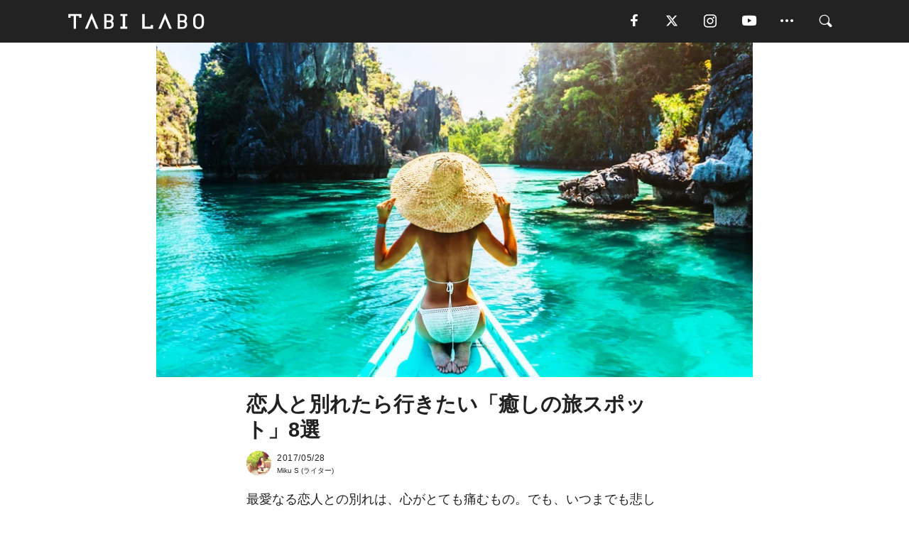

--- FILE ---
content_type: text/html; charset=utf-8
request_url: https://tabi-labo.com/281807/recover-trip-from-heartbreak
body_size: 15492
content:
<!DOCTYPE html><html><head><meta charset="utf-8" /><meta content="IE=edge" http-equiv="X-UA-Compatible" /><meta content="width=device-width, initial-scale=1" name="viewport" /><meta content="最愛なる恋人との別れは、心がとても痛むもの。でも、いつまでも悲しみにふけるよりも、思い切って旅に出てしまえば、意外と早く立ち直れるかもしれません。女性ライターのAlexa Mellardoさんが「Elite Daily」で紹介している「息をのむ8つの旅先」に足を運ぶことで、心が洗われること間違いなし。Travel + Leisureの「世界一の島」で見事1位に輝いたパラワン島は、誰もが息をのむほど" name="description" /><meta content="旅,旅行,失恋,別れ,恋人,パートナー,恋愛,カップル,世界,絶景,TABILABO,旅ラボ" name="keywords" /><meta content="Miku S" name="author" /><meta content="index,follow" name="robots" /><meta content="summary_large_image" name="twitter:card" /><meta content="@tabilabo_news" name="twitter:site" /><meta content="@tabilabo_news" name="twitter:creator" /><meta content="m7k499k84wp5ixxwhjnfe56tcrycg4" name="facebook-domain-verification" /><meta content="恋人と別れたら行きたい「癒しの旅スポット」8選" property="og:title" /><meta content="article" property="og:type" /><meta content="https://d2ygv0wrq5q6bx.cloudfront.net/uploads/image/files/93336/a71b5efb0c7fa3c0ed7825c4f9ea351f7ecb5953.jpg" property="og:image" /><meta content="https://tabi-labo.com/281807/recover-trip-from-heartbreak" property="og:url" /><meta content="TABI LABO" property="og:site_name" /><meta content="最愛なる恋人との別れは、心がとても痛むもの。でも、いつまでも悲しみにふけるよりも、思い切って旅に出てしまえば、意外と早く立ち直れるかもしれません。女性ライターのAlexa Mellardoさんが「Elite Daily」で紹介している「息をのむ8つの旅先」に足を運ぶことで、心が洗われること間違いなし。Travel + Leisureの「世界一の島」で見事1位に輝いたパラワン島は、誰もが息をのむほど" property="og:description" /><meta content="100001088962261" property="fb:admins" /><meta content="1655421248016810" property="fb:app_id" /><link href="https://img.tabi-labo.com/wp-content/uploads/2014/07/favicon.ico" rel="shortcut icon" /><link href="https://img.tabi-labo.com/wp-content/uploads/2014/07/home.gif" rel="apple-touch-icon" /><script async="" src="https://cdn.ampproject.org/v0.js"></script><script async="" custom-element="amp-instagram" src="https://cdn.ampproject.org/v0/amp-instagram-0.1.js"></script><script async="" src="https://www.googletagservices.com/tag/js/gpt.js"></script><script>var googletag = googletag || {};
googletag.cmd = googletag.cmd || [];</script><script>var tags_for_gam = "旅,旅行,失恋,別れ,恋人,パートナー,恋愛,カップル,世界,絶景".split(',')
var pr_article_id = "".split(',')
googletag.cmd.push(function() {
  googletag.defineSlot('/73238597/tlweb-native-recommend-frame-1', ['fluid'], 'FrameAd1').addService(googletag.pubads());
  googletag.defineSlot('/73238597/tlweb-native-recommend-article-1', ['fluid'], 'ArticleAd1').addService(googletag.pubads());
  googletag.defineSlot('/73238597/tlweb-native-recommend-frame-2', ['fluid'], 'FrameAd2').addService(googletag.pubads());
  googletag.defineSlot('/73238597/tlweb-native-recommend-article-2', ['fluid'], 'ArticleAd2').addService(googletag.pubads());
  googletag.defineSlot('/73238597/tlweb-native-recommend-frame-3', ['fluid'], 'FrameAd3').addService(googletag.pubads());
  googletag.defineSlot('/73238597/tlweb-native-recommend-article-3', ['fluid'], 'ArticleAd3').addService(googletag.pubads());
  googletag.defineSlot('/73238597/tlweb-native-recommend-article-4', ['fluid'], 'ArticleAd4').addService(googletag.pubads());
  googletag.defineSlot('/73238597/tlweb-native-recommend-article-5', ['fluid'], 'ArticleAd5').addService(googletag.pubads());
  googletag.defineSlot('/73238597/tlweb-native-recommend-article-6', ['fluid'], 'ArticleAd6').addService(googletag.pubads());
  googletag.pubads().setTargeting('article_id', '281807');
  googletag.pubads().setTargeting('category', 'LOVE');
  googletag.pubads().setTargeting('tag', tags_for_gam);
  googletag.pubads().setTargeting('pr_article_id', pr_article_id);
});</script><script>googletag.cmd.push(function() {
  googletag.pubads().setTargeting('gender', 'unknown');
  googletag.pubads().setTargeting('age', '');
});</script><script>var screen_size = window.innerWidth < 375 ? 'mobile-small' : window.innerWidth < 768 ? 'mobile' : window.innerWidth < 992 ? 'tablet' : 'pc'
googletag.cmd.push(function() {
  googletag.pubads().setTargeting('env', 'production');
  googletag.pubads().setTargeting('screen_size', screen_size);
  googletag.pubads().setTargeting('page', 'article');
  googletag.pubads().enableSingleRequest();
  googletag.enableServices();
});</script><link rel="stylesheet" href="//d1327e6qskmzf0.cloudfront.net/assets/application-22438996ad2db6e60d5bdc91ceeb703155c3e0521e64e30ba543361bea4c31fb.css" media="all" /><script async="true" src="https://ga.jspm.io/npm:es-module-shims@1.8.3/dist/es-module-shims.js"></script><script type="importmap" data-turbo-track="reload">{
  "imports": {
    "javascript/swiper": "//d1327e6qskmzf0.cloudfront.net/assets/javascript/swiper-cdef983c41f9b6bee83118439a8089f99a23472f27e2292a3ca13c3a09e2b26f.js",
    "app": "//d1327e6qskmzf0.cloudfront.net/assets/app-84d0543da040db226ccdebda36a6bbcc41ba4177bbf7c7fe445d9b312efdb67b.js",
    "article": "//d1327e6qskmzf0.cloudfront.net/assets/article-22c1fe190022e9bb7b322d5c65b06c7cd12a0d8fa371b1abe612e7239f1d767f.js",
    "article_list": "//d1327e6qskmzf0.cloudfront.net/assets/article_list-b9f4e016c0d8df140907b2caea11680f3baa8016fb6081e8e3a2ba2c05954a1f.js",
    "popup": "//d1327e6qskmzf0.cloudfront.net/assets/popup-6cc1fad5e92aa34dcb807f4e393701ffc2a520667ca43095d9863c06f813ad8f.js",
    "swiper_wrapper": "//d1327e6qskmzf0.cloudfront.net/assets/swiper_wrapper-7dc95419c46ef2bf953902df34135fbbbe17fa8562c79c31b7f8f5b33860e974.js"
  }
}</script><title>恋人と別れたら行きたい「癒しの旅スポット」8選 | TABI LABO</title><script>var isBot = true;</script><script>var TopRecommendAreaIsAutoload = false
var BottomRecommendAreaIsAutoload = true
var RecommendAutoloadCondition = {
  buzz: {
    autoload: false,
    lessArticle: false,
  },
  bq: {
    autoload: false,
    lessArticle: false,
  },
  cs: {
    autoload: false,
    lessArticle: false,
  },
  v2: {
    autoload: true,
    lessArticle: false,
  }
}</script><script>_tl_uuid = null;
var cookies = document.cookie.split(';');
for(var i in cookies) {
  if(cookies[i].length > 56 && cookies[i].trim().substring(0, 8) === 'tl_uuid=') {
    var value = cookies[i].split('=')[1];
    _tl_uuid = value.substring(17, 49);
    break;
  }
}
_tl_ga4_params = {'tl_uuid': _tl_uuid};</script><script async="" src="https://www.googletagmanager.com/gtag/js?id=G-7GD8XVFL19"></script><script>window.dataLayer = window.dataLayer || [];
function gtag(){dataLayer.push(arguments);}
gtag('js', new Date());</script><script>(function(w,d,s,l,i){w[l]=w[l]||[];w[l].push({'gtm.start':
new Date().getTime(),event:'gtm.js'});var f=d.getElementsByTagName(s)[0],
j=d.createElement(s),dl=l!='dataLayer'?'&l='+l:'';j.async=true;j.src=
'//www.googletagmanager.com/gtm.js?id='+i+dl;f.parentNode.insertBefore(j,f);
})(window,document,'script','dataLayer','GTM-MKJ6XW');</script><script type="application/ld+json">{
  "@context": "https://schema.org",
  "@type": "Article",
  "mainEntityOfPage": {
    "@type": "WebPage",
    "@id": "https://tabi-labo.com/281807/recover-trip-from-heartbreak"
  },
  "headline": "恋人と別れたら行きたい「癒しの旅スポット」8選 | TABI LABO",
  "keywords": ["旅", "旅行", "失恋", "別れ", "恋人", "パートナー", "恋愛", "カップル", "世界", "絶景", "TABILABO", "旅ラボ"],
  "description": "最愛なる恋人との別れは、心がとても痛むもの。でも、いつまでも悲しみにふけるよりも、思い切って旅に出てしまえば、意外と早く立ち直れるかもしれません。女性ライターのAlexa Mellardoさんが「Elite Daily」で紹介している「息をのむ8つの旅先」に足を運ぶことで、心が洗われること間違いなし。Travel + Leisureの「世界一の島」で見事1位に輝いたパラワン島は、誰もが息をのむほど",
  "image": {
    "@type": "ImageObject",
    "url": "https://d2ygv0wrq5q6bx.cloudfront.net/uploads/image/files/93336/a71b5efb0c7fa3c0ed7825c4f9ea351f7ecb5953.jpg"
  },
  "dateCreated": "2017-05-26T10:47:30+09:00",
  "datePublished": "2017-05-28T21:09:00+09:00",
  "dateModified": "2021-05-12T02:34:20+09:00",
  "author": {
    "@type": "Person",
    "name": "Miku S"
  },
  "creator": {
    "@type": "Person",
    "name": ["Miku S"]
  },
  "publisher": {
    "@type": "Organization",
    "name": "TABI LABO",
    "sameAs": [
      "https://www.facebook.com/tabilabonews",
      "https://x.com/tabilabo_news",
      "https://www.instagram.com/tabilabo",
      "https://www.pinterest.jp/tabilabotokyo",
      "https://www.youtube.com/channel/UCosiTouV3orvNLj_mLwpxiA"
    ],
    "url": "https://tabi-labo.com/",
    "logo": {
      "@type": "ImageObject",
      "url": "https://d1327e6qskmzf0.cloudfront.net/images/tl_amp_logo.jpg",
      "width": 435,
      "height":60
    }
  },
  "video": {},
  "inLanguage": "ja_JP"
}</script><!--[if lt IE9]><script src="https://oss.maxcdn.com/html5shiv/3.7.2/html5shiv.min.js"></script><script src="https://oss.maxcdn.com/respond/1.4.2/respond.min.js"></script><![endif]--></head><body class="article" style=""><div class="mobile tablet"><div id="mobile-sidemenu"><ul class="mm-listview"><li class="mm-divider">TAG</li><li class="tags"><a class="tag-button" data-id="sidemenu_mobile_tag" data-label="world_topics" href="/feature/worldtopics"> World Topics</a><a class="tag-button" data-id="sidemenu_mobile_tag" data-label="way_of_life" href="/tag/%E7%94%9F%E3%81%8D%E6%96%B9">生き方</a><a class="tag-button" data-id="sidemenu_mobile_tag" data-label="overseas" href="/tag/%E6%B5%B7%E5%A4%96">海外</a><a class="tag-button" data-id="sidemenu_mobile_tag" data-label="recipe" href="/tag/%E3%83%AC%E3%82%B7%E3%83%94">レシピ</a><a class="tag-button" data-id="sidemenu_mobile_tag" data-label="fashion" href="/tag/%E3%83%95%E3%82%A1%E3%83%83%E3%82%B7%E3%83%A7%E3%83%B3">ファッション</a><a class="tag-button" data-id="sidemenu_mobile_tag" data-label="sweets" href="/tag/%E3%82%B9%E3%82%A4%E3%83%BC%E3%83%84">スイーツ</a><a class="tag-button" data-id="sidemenu_mobile_tag" data-label="art" href="/tag/%E3%82%A2%E3%83%BC%E3%83%88">アート</a><a class="tag-button" data-id="sidemenu_mobile_tag" data-label="interior" href="/tag/%E3%82%A4%E3%83%B3%E3%83%86%E3%83%AA%E3%82%A2">インテリア</a><a class="tag-button" data-id="sidemenu_mobile_tag" data-label="alcohol" href="/tag/%E3%81%8A%E9%85%92">お酒</a><a class="tag-button" data-id="sidemenu_mobile_tag" data-label="environment_issues" href="/tag/%E7%92%B0%E5%A2%83%E5%95%8F%E9%A1%8C">環境問題</a><a class="tag-button" data-id="sidemenu_mobile_tag" data-label="indoor_house_plants" href="/tag/%E8%A6%B3%E8%91%89%E6%A4%8D%E7%89%A9">観葉植物</a><a class="tag-button" data-id="sidemenu_mobile_tag" data-label="meditation" href="/tag/%E7%9E%91%E6%83%B3">瞑想</a><a class="tag-button" data-id="sidemenu_mobile_tag" data-label="gender" href="/tag/%E3%82%B8%E3%82%A7%E3%83%B3%E3%83%80%E3%83%BC">ジェンダー</a><a class="tag-button" data-id="sidemenu_mobile_tag" data-label="happiness" href="/tag/%E5%B9%B8%E3%81%9B">幸せ</a><a class="tag-button" data-id="sidemenu_mobile_tag" data-label="coffee" href="/tag/%E3%82%B3%E3%83%BC%E3%83%92%E3%83%BC">コーヒー</a><a class="tag-button" data-id="sidemenu_mobile_tag" data-label="stress" href="/tag/%E3%82%B9%E3%83%88%E3%83%AC%E3%82%B9">ストレス</a><a class="tag-button" data-id="sidemenu_mobile_tag" data-label="family" href="/tag/%E5%AE%B6%E6%97%8F">家族</a><a class="tag-button" data-id="sidemenu_mobile_tag" data-label="music" href="/tag/%E9%9F%B3%E6%A5%BD">音楽</a><a class="tag-button" data-id="sidemenu_mobile_tag" data-label="wine" href="/tag/%E3%83%AF%E3%82%A4%E3%83%B3">ワイン</a><a class="tag-button" data-id="sidemenu_mobile_tag" data-label="beer" href="/tag/%E3%83%93%E3%83%BC%E3%83%AB">ビール</a></li><li class="mm-divider">CATEGORY</li><li class="category"><a data-id="sidemenu_mobile_category" data-label="issue" href="/category/issue"><span>ISSUE</span></a></li><li class="category"><a data-id="sidemenu_mobile_category" data-label="well-being" href="/category/well-being"><span>WELL-BEING</span></a></li><li class="category"><a data-id="sidemenu_mobile_category" data-label="activity" href="/category/activity"><span>ACTIVITY</span></a></li><li class="category"><a data-id="sidemenu_mobile_category" data-label="love" href="/category/love"><span>LOVE</span></a></li><li class="category"><a data-id="sidemenu_mobile_category" data-label="culture" href="/category/culture"><span>CULTURE</span></a></li><li class="category"><a data-id="sidemenu_mobile_category" data-label="item" href="/category/item"><span>ITEM</span></a></li><li class="frame"><div class="contents-frame col-xs-12 embed"><a id="sidemenu_mobile_category_frame_new" href="/recent" data-id="sidemenu_mobile_category_frame" data-label="new">
<img src="https://image.tabi-labo.com/medium/jp/233759/6375204502634496.jpg" loading="lazy">
</a>

<a id="sidemenu_mobile_category_frame_ranking" href="/ranking" data-id="sidemenu_mobile_category_frame" data-label="ranking">
<img src="https://image.tabi-labo.com/medium/jp/233761/4850026249453568.jpg" loading="lazy">
</a></div></li><li class="mm-divider">FOLLOW</li><li class="follow"><a data-id="sidemenu_mobile_follow" data-label="facebook" href="https://www.facebook.com/tabilabonews/" rel="nofollow" target="_blank"><i class="tlc icon-facebook"></i></a></li><li class="follow"><a data-id="sidemenu_mobile_follow" data-label="twitter" href="https://x.com/intent/follow?screen_name=tabilabo_news" rel="nofollow" target="_blank"><i class="tlc icon-x"></i></a></li><li class="follow"><a data-id="sidemenu_mobile_follow" data-label="instagram" href="https://www.instagram.com/tabilabo/" rel="nofollow" target="_blank"><i class="tlc icon-instagram"></i></a></li><li class="follow"><a data-id="sidemenu_mobile_follow" data-label="youtube" href="https://www.youtube.com/channel/UCosiTouV3orvNLj_mLwpxiA" rel="nofollow" target="_blank"><i class="tlc icon-youtube"></i></a></li><li class="follow"><a data-id="sidemenu_mobile_follow" data-label="line" href="http://bit.ly/2iUk72I" rel="nofollow" target="_blank"><i class="tlc icon-line"></i></a></li><li class="follow"><a data-id="sidemenu_mobile_follow" data-label="mail" href="/page/newsletter" rel="nofollow"><i class="tlc icon-mail"></i></a></li><li class="mm-divider">ABOUT US</li><li class="aboutus-img"><a data-id="sidemenu_aboutus" data-label="recruit" href="https://new-standard.co.jp/careers" target="_blank"><img class="frame-img" loading="lazy" src="https://d3jks39y9qw246.cloudfront.net/medium/132566/43bc7af6bae90d09558dcdc2d3c5368f4b5eef6e.jpg" /></a></li><li class="aboutus"><a data-id="sidemenu_mobile_aboutus" href="https://tabi-labo.com/301274/who-we-are" rel="nofollow" target="_blank">「TABI LABO」とは</a></li><li class="aboutus"><a data-id="sidemenu_mobile_aboutus" href="https://new-standard.co.jp/about" rel="nofollow" target="_blank">会社概要</a></li><li class="aboutus"><a data-id="sidemenu_mobile_aboutus" href="https://share.hsforms.com/1CUdWoY8BRNaq-q6uabUPOwe8gba" rel="nofollow" target="_blank">広告掲載について</a></li><li class="aboutus"><a data-id="sidemenu_mobile_aboutus" href="/page/contact" rel="nofollow">お問い合わせ</a></li><li class="aboutus"><a data-id="sidemenu_mobile_aboutus" href="/page/terms-of-service" rel="nofollow">利用規約</a></li><li class="aboutus"><a data-id="sidemenu_mobile_aboutus" href="/page/privacy-policy" rel="nofollow">個人情報保護方針</a></li><li class="aboutus"><a data-id="sidemenu_mobile_aboutus" href="/page/contents-policy" rel="nofollow">コンテンツポリシー</a></li></ul></div><div id="mobile-sidemenu-close"></div></div><div id="mm-wrapper" style="; "><noscript><iframe height="0" src="//www.googletagmanager.com/ns.html?id=GTM-MKJ6XW" style="display:none;visibility:hidden" width="0"></iframe></noscript><div class="mmenu-fixed" id="header"><div class="content"><div class="mobile tablet menu"><a class="more" data-id="header" data-label="moible_menu" href="#mobile-sidemenu" id="mobile-sidemenu-icon"><span class="icon-bar"></span><span class="icon-bar"></span><span class="icon-bar"></span></a></div><div class="logo"><a data-id="header" data-label="logo" href="/"><img alt="TABI LABO" src="//d1327e6qskmzf0.cloudfront.net/images/tl_logo.svg" /></a></div><div class="mobile tablet menu"><a class="search" data-id="header" data-label="mobile_search" href="/search" rel="nofollow"><i class="tlc icon-search"></i></a></div><div class="pc menu"><a data-id="header" data-label="pc_facebook" href="https://www.facebook.com/tabilabonews/" rel="nofollow" target="_blank"><i class="tlc icon-facebook"></i></a><a data-id="header" data-label="pc_twitter" href="https://x.com/intent/follow?screen_name=tabilabo_news" rel="nofollow" target="_blank"><i class="tlc icon-x"></i></a><a data-id="header" data-label="pc_instagram" href="https://www.instagram.com/tabilabo/" rel="nofollow" target="_blank"><i class="tlc icon-instagram"></i></a><a data-id="header" data-label="pc_youtube" href="https://www.youtube.com/channel/UCosiTouV3orvNLj_mLwpxiA" rel="nofollow" target="_blank"><i class="tlc icon-youtube"></i></a><a class="more" data-id="header" data-label="pc_menu" href="#header-menu" id="pc-sidemenu-icon"><i class="tlc icon-option"></i></a><a data-id="header" data-label="pc_search" href="/search"><i class="tlc icon-search"></i></a></div></div></div><div id="header-menu"><div class="content"><div class="menu pull-right"><span class="close pull-right" id="header-menu-close">&times;</span><ul class="clearfix"><li class="top-menu"><a data-id="header_pc_menu" href="https://tabi-labo.com/301274/who-we-are" rel="nofollow" target="_blank">「TABI LABO」とは</a></li><li><a data-id="header_pc_menu" href="https://new-standard.co.jp/about" rel="nofollow" target="_blank">会社概要</a></li><li><a data-id="header_pc_menu" href="https://share.hsforms.com/1CUdWoY8BRNaq-q6uabUPOwe8gba" rel="nofollow" target="_blank">広告掲載について</a></li><li><a data-id="header_pc_menu" href="https://new-standard.co.jp/careers" rel="nofollow" target="_blank">募集・求人</a></li><li><a data-id="header_pc_menu" href="/page/contact" rel="nofollow">お問い合わせ</a></li><li><a data-id="header_pc_menu" href="/page/terms-of-service" rel="nofollow">利用規約</a></li><li><a data-id="header_pc_menu" href="/page/privacy-policy" rel="nofollow">個人情報保護方針</a></li><li><a data-id="header_pc_menu" href="/page/contents-policy" rel="nofollow">コンテンツポリシー</a></li></ul></div></div></div><div class="mac osx" id="container"><div class="col-xs-12 col-md-12" id="main" style=""><script>_tl_ga4_params = {
  'category': 'love',
  'author': 'Miku S',
  'post_date': '2017/05/28',
  'format': "通常記事",
  'tl_uuid': _tl_uuid,
};</script><header class="article-header" style=""><div class="main-image trimming trimming-16by9" style="background-image:url(&#39;https://d3jks39y9qw246.cloudfront.net/large/93336/a71b5efb0c7fa3c0ed7825c4f9ea351f7ecb5953.jpg&#39;)"></div></header><article data-content-type="curation" style=""><div class="contents-container"><h1>恋人と別れたら行きたい「癒しの旅スポット」8選</h1><div class="article-info"><div class="article-info-left"><div class="article-info-box"><div class="article-author"><a data-id="author" href="/author/Miku%20S"><img class="author-img" alt="Miku S" src="https://d2ygv0wrq5q6bx.cloudfront.net/uploads/image/files/49605/b33b024bd775e7a8577fe97c65f69a69f9d34c4f.JPG" /></a><div class="author-box"><div class="article-date"><time itemprop="dateCreated datePublished">2017/05/28</time></div>Miku S (ライター)</div></div></div></div><div class="article-info-right"></div></div><div class="contents"><div class="sentence"><p>最愛なる恋人との別れは、心がとても痛むもの。でも、いつまでも悲しみにふけるよりも、思い切って旅に出てしまえば、意外と早く立ち直れるかもしれません。</p><p>女性ライターのAlexa Mellardoさんが「<a href="http://elitedaily.com/life/places-to-travel-help-recover-from-heartbreak/1958079/" target="_blank">Elite Daily</a>」で紹介している「息をのむ8つの旅先」に足を運ぶことで、心が洗われること間違いなし。</p></div><h2 style="text-align: center;">01.<br />パラワン島<br />（フィリピン）</h2><img src="https://d3jks39y9qw246.cloudfront.net/medium/93322/ad373eb30c9982d6d141404aecd4687184f9ed42.jpg" /><div class="sentence"><p>Travel + Leisureの「<a href="http://www.travelandleisure.com/worlds-best/islands?xid=partner_pubexchange_article_huffpost_lifestyle#palawan" target="_blank">世界一の島</a>」で見事1位に輝いたパラワン島は、誰もが息をのむほど美しい島。白い砂浜、キラキラと光る青い海に華麗な珊瑚礁。8kmほど続く地下の川は、見ごたえありです。</p></div><h2 style="text-align: center;">02.<br />コモ湖・ネッソ<br />（イタリア）</h2><div class="sentence"><p>ネッソは、水晶のように煌めくイタリア・コモ湖に面しているチャーミングな村。絵になる石造りの家やそびえ立つ陸標は、うっとりもの。ゆったりと過ごしながら、その美しさに身を任せましょう。</p></div><h2 style="text-align: center;">03.<br />アヴィニョン<br />（フランス）</h2><img src="https://d3jks39y9qw246.cloudfront.net/medium/93323/625a9951fd838a9b55eb06a72369d0ffe9f89ec5.jpg" /><div class="sentence"><p>アートとカルチャーに浸りたいのなら、フランスのアヴィニョンへ。1年を通して、クリスマスマーケットやインターナショナルジャズフェスティバルを含めたたくさんのイベントが至るところで開催しているのが、嬉しいポイント。</p></div><h2 style="text-align: center;">04.<br />ワイヘケ島<br />（ニュージーランド）</h2><div class="sentence"><p>ワイヘケ島の見どころは、何と言っても美しいブドウ園とオリーブ畑。異国の海辺でワインが楽しめれば、過去の恋人への執着心なんて忘れてしまうはず。</p></div><h2 style="text-align: center;">05.<br />ヌサペニダ<br />（インドネシア・バリ）</h2><div class="sentence"><p>ストレス解消や気分転換、それから心の充電にはぴったりな美しいオアシス、ヌサペニダ。素晴らしい海でのスキューバダイビングは逃せない。ここでは「アイランドカルチャー」にどっぷり浸かること。</p></div><h2 style="text-align: center;">06.<br />カボサンルーカス<br />（メキシコ）</h2><img src="https://d3jks39y9qw246.cloudfront.net/medium/93324/ae058fd44da5060dbe403fe685b2f42f2d9d3522.jpg" /><div class="sentence"><p>最高のビーチと最高に楽しいナイトライフで、さっそくシングルライフを楽しんじゃいましょう。</p></div><h2 style="text-align: center;">07.<br />コルマール<br />（フランス）</h2><div class="sentence"><p>まるでおとぎ話に出てきそうな、コルマール。そこは訪れて初めて「こんなところ&hellip;本当に世界に存在するんだ」と気づく場所。玉石で舗装された道を歩きながら、色鮮やかな建物を眺めていると心洗われるものです。さらに、アルザスワインのルートの一部でもあるので、おいしいワインだって飲めちゃいます。</p></div><h2 style="text-align: center;">08.<br />ヒートホールン<br />（オランダ）</h2><img src="https://d3jks39y9qw246.cloudfront.net/medium/93334/cee0820738c18a84cc9adc84e63ed7cf66b79e8b.jpg" /><div class="sentence"><p>穏やかで静かなヒートホールンの村は、藁で出来た屋根を持つおうちや、その隣を走る小さな運河がとてもチャーミング。この景色に囲まれれば、うっぷんも晴らせて、失恋のキズもすっかり癒されてしまうでしょう。</p></div><div class="credit"><span>Licensed material used with permission by </span><a href="http://elitedaily.com/life/places-to-travel-help-recover-from-heartbreak/1958079/" target="_blank">Elite Daily</a></div></div></div><div class="article-footer pc"><div class="tag-box"><ul class="tags"><li class=" "><span class="tag-sharp"># </span><a class="tag-a" data-id="article_tag" data-label="旅" href="/tag/%E6%97%85">旅</a></li><li class=" "><span class="tag-sharp"># </span><a class="tag-a" data-id="article_tag" data-label="旅行" href="/tag/%E6%97%85%E8%A1%8C">旅行</a></li><li class=" "><span class="tag-sharp"># </span><a class="tag-a" data-id="article_tag" data-label="失恋" href="/tag/%E5%A4%B1%E6%81%8B">失恋</a></li><li class=" "><span class="tag-sharp"># </span><a class="tag-a" data-id="article_tag" data-label="別れ" href="/tag/%E5%88%A5%E3%82%8C">別れ</a></li><li class=" "><span class="tag-sharp"># </span><a class="tag-a" data-id="article_tag" data-label="恋人" href="/tag/%E6%81%8B%E4%BA%BA">恋人</a></li><li class=" "><span class="tag-sharp"># </span><a class="tag-a" data-id="article_tag" data-label="パートナー" href="/tag/%E3%83%91%E3%83%BC%E3%83%88%E3%83%8A%E3%83%BC">パートナー</a></li><li class=" "><span class="tag-sharp"># </span><a class="tag-a" data-id="article_tag" data-label="恋愛" href="/tag/%E6%81%8B%E6%84%9B">恋愛</a></li><li class=" "><span class="tag-sharp"># </span><a class="tag-a" data-id="article_tag" data-label="カップル" href="/tag/%E3%82%AB%E3%83%83%E3%83%97%E3%83%AB">カップル</a></li><li class=" "><span class="tag-sharp"># </span><a class="tag-a" data-id="article_tag" data-label="世界" href="/tag/%E4%B8%96%E7%95%8C">世界</a></li><li class=" "><span class="tag-sharp"># </span><a class="tag-a" data-id="article_tag" data-label="絶景" href="/tag/%E7%B5%B6%E6%99%AF">絶景</a></li></ul></div></div><div class="article-feature-title"><a data-id="to_top" href="/">TABI LABO　この世界は、もっと広いはずだ。</a></div></article><div class="readmore" data-article-id="281807" data-article-title="恋人と別れたら行きたい「癒しの旅スポット」8選"><div class="readmore-button"><a data-id="readmore" href="javascript:void(0)">続きを見る</a></div></div><div class="recommend-area"><div class="click-blocker"></div><div class="recommend-area-inner"><div class="type-recommend"><div class="contents-list-articles vertical clearfix "><div class="article-list vertical" data-log-id="recommend" data-send-impression-log=""><div class="list-box dfp-article col-xs-6" id="dfp-article-1"><div id="ArticleAd1"></div></div><div class="list-box col-xs-6"><span class="category-label"><a class="activity" data-label="ACTIVITY" href="/category/activity">ACTIVITY</a></span><a data-article-id="285480" data-id="recommend" data-label="article_285480" href="/285480/8spot-okinawa"><div class="list-image"><div class="trimming trimming-16by9"><amp-img alt="" height="9" layout="responsive" src="https://d3jks39y9qw246.cloudfront.net/medium/136789/f648786c38d2b73770b572fab6d1f8110ba5dec6.jpg" width="16"></amp-img></div></div><div class="list-text"><div class="list-title">沖縄本島の、ゼッタイ行きたい「絶景スポット」8選</div><div class="list-description pc">果報バンタ、フクギ並木、古宇利大橋、大石林山、あがいてぃだばし、ター滝、ワルミ大橋など、沖縄本島の車で行ける絶景スポットを集めました。ゴールデンウィークや...<span class="post-date">2017/12/24</span></div></div></a></div><div class="list-box col-xs-6"><span class="category-label"><a class="love" data-label="LOVE" href="/category/love">LOVE</a></span><a data-article-id="260232" data-id="recommend" data-label="article_260232" href="/260232/traveling-is-better"><div class="list-image"><div class="trimming trimming-16by9"><amp-img alt="" height="9" layout="responsive" src="https://d3jks39y9qw246.cloudfront.net/medium/26493/7eb7dbf42b43f1ad2ef61fc73cc3c29a6bda3310.jpg" width="16"></amp-img></div></div><div class="list-text"><div class="list-title">恋愛を凌ぐ「旅の魅力」8選</div><div class="list-description pc">アンナ・フレンチは、数年間パートナーがいないまま旅をしていた女性。異国の地に初めて足を踏み入れると、今までに気をつかっていたことがバカみたいに思えるほどの...<span class="post-date">2016/05/03</span></div></div></a></div><div class="list-box col-xs-6"><span class="category-label"><a class="love" data-label="LOVE" href="/category/love">LOVE</a></span><a data-article-id="284146" data-id="recommend" data-label="article_284146" href="/284146/beforeyoubreakup"><div class="list-image"><div class="trimming trimming-16by9"><amp-img alt="" height="9" layout="responsive" src="https://d3jks39y9qw246.cloudfront.net/medium/120738/4e7c88a015981061ce294c907726b43364b54204.jpg" width="16"></amp-img></div></div><div class="list-text"><div class="list-title">「別れる」なんて簡単に言っちゃいけないこと、忘れないで。</div><div class="list-description pc">「別れる！」というのは簡単だけど、本当に口にして大丈夫？「Elite Daily」から、恋人に別れを切り出す前に、後悔しないために考えたい4つの点を紹介。...<span class="post-date">2017/10/11</span></div></div></a></div><div class="list-box col-xs-6"><span class="category-label"><a class="love" data-label="LOVE" href="/category/love">LOVE</a></span><a data-article-id="147302" data-id="recommend" data-label="article_147302" href="/147302/how-to-forget-heartbreak"><div class="list-image"><div class="trimming trimming-16by9"><amp-img alt="" height="9" layout="responsive" src="https://d3jks39y9qw246.cloudfront.net/medium/54087/496d28927e94d69161b993c2a7184430ccb09bc3.jpg" width="16"></amp-img></div></div><div class="list-text"><div class="list-title">力強く失恋から立ち直る「3つのステップ」</div><div class="list-description pc">すでに終わってしまった恋をなかなか払拭できず、次の一歩を踏み出せない。なんとも言えないこのもどかしさは、きっと多くの人が経験しているはずです。でも、不思議...<span class="post-date">2016/10/15</span></div></div></a></div><div class="list-box dfp-article col-xs-6" id="dfp-article-2"><div id="ArticleAd2"></div></div></div></div><div class="contents-list-frame dfp-frame"><div class="contents-frame campaign dfp-frame"><div id="FrameAd1"></div></div></div><div class="contents-list-articles vertical clearfix "><div class="article-list vertical" data-log-id="new_article" data-send-impression-log="true"><div class="list-box col-xs-6"><span class="category-label"><a class="culture" data-label="CULTURE" href="/category/culture">CULTURE</a></span><a class=" unread" data-article-id="312168" data-id="new_article" data-image="https://image.tabi-labo.com/jp/282030/5930584020877312.png" data-label="article_312168" data-title="AI広告が奪う選択の自由 ――最適化される欲望と自己決定能力" href="/312168/worldtrend-the-mirror-trap"><div class="list-image"><div class="trimming trimming-16by9"><amp-img alt="" height="9" layout="responsive" src="https://image.tabi-labo.com/medium/jp/282030/5930584020877312.png" width="16"></amp-img></div><span class="new"></span></div><div class="list-text"><div class="list-title">AI広告が奪う選択の自由 ――最適化される欲望と自己決定能力</div><div class="list-description pc">AI広告による高度なパーソナライゼーションは、私たちの欲望や選択をどこまで操作しているのか。心理学の視点から「鏡の罠」と自己決定能力の低下、その対処法を解説。<span class="post-date">2026/01/21</span></div></div></a></div><div class="list-box dfp-article col-xs-6" id="dfp-article-3"><div id="ArticleAd3"></div></div></div><div class="article-list vertical" data-log-id="recommend" data-send-impression-log=""><div class="list-box col-xs-6"><span class="category-label"><a class="love" data-label="LOVE" href="/category/love">LOVE</a></span><a data-article-id="276020" data-id="recommend" data-label="article_276020" href="/276020/rebound"><div class="list-image"><div class="trimming trimming-16by9"><amp-img alt="" height="9" layout="responsive" src="https://d3jks39y9qw246.cloudfront.net/medium/44127/e16e98ded9c71d167bdcad006e8c89ef054e6cd1.jpg" width="16"></amp-img></div></div><div class="list-text"><div class="list-title">別れた後、急いで恋人をつくると勿体ない「６つの理由」</div><div class="list-description pc">Elizabeth Stoneは、恋愛依存体質の女性に対して、しばらくは独りを楽しんだらどう？とオススメしています。モテてる感じがして気持ちいいかもしれな...<span class="post-date">2016/08/23</span></div></div></a></div><div class="list-box col-xs-6"><span class="category-label"><a class="love" data-label="LOVE" href="/category/love">LOVE</a></span><a data-article-id="295973" data-id="recommend" data-label="article_295973" href="/295973/heartbreak-influence-matome"><div class="list-image"><div class="trimming trimming-16by9"><amp-img alt="" height="9" layout="responsive" src="https://image.tabi-labo.com/medium/jp/217917/4963528511324160.jpg" width="16"></amp-img></div></div><div class="list-text"><div class="list-title">恋人と別れる時のアドバイスまとめ</div><div class="list-description pc">「失恋」目前の人に、別れる前にやっておくべきこと、失恋の忘れ方、人生にどう影響を与えるかなど、恋愛アドバイスをまとめました。<span class="post-date">2020/06/26</span></div></div></a></div><div class="list-box dfp-article col-xs-6" id="dfp-article-4"><div id="ArticleAd4"></div></div><div class="list-box col-xs-6"><span class="category-label"><a class="love" data-label="LOVE" href="/category/love">LOVE</a></span><a data-article-id="279652" data-id="recommend" data-label="article_279652" href="/279652/take-trips-alone-in-relationship"><div class="list-image"><div class="trimming trimming-16by9"><amp-img alt="" height="9" layout="responsive" src="https://d3jks39y9qw246.cloudfront.net/medium/66909/77b6578b1c816eeca8e8489eacb12bce009ffaa4.jpg" width="16"></amp-img></div></div><div class="list-text"><div class="list-title">CAがオススメ。恋人がいても「ひとり旅」をするべき理由とは？</div><div class="list-description pc">ちょっとでも会えない日が続いたら、きっと心も離れちゃう…と、恋人がいるときはできるだけ離れないようにしようとするのは、ある意味自然なのかもしれません。でも...<span class="post-date">2017/01/02</span></div></div></a></div><div class="list-box col-xs-6"><span class="category-label"><a class="love" data-label="LOVE" href="/category/love">LOVE</a></span><a data-article-id="297519" data-id="recommend" data-label="article_297519" href="/297519/dream-divination-breakup"><div class="list-image"><div class="trimming trimming-16by9"><amp-img alt="" height="9" layout="responsive" src="https://image.tabi-labo.com/medium/jp/224269/6655537118707712.jpg" width="16"></amp-img></div></div><div class="list-text"><div class="list-title">【夢占い】彼氏・彼女・恋人・パートナーと別れる夢の意味は？</div><div class="list-description pc">彼氏彼女、恋人、パートナーなどと「別れる夢」の意味とは？夢占いの専門家が別れる相手、心理、シチュエーション別に徹底解説。<span class="post-date">2020/10/13</span></div></div></a></div><div class="list-box col-xs-6"><span class="category-label"><a class="love" data-label="LOVE" href="/category/love">LOVE</a></span><a data-article-id="140691" data-id="recommend" data-label="article_140691" href="/140691/unforgettable-lover"><div class="list-image"><div class="trimming trimming-16by9"><amp-img alt="" height="9" layout="responsive" src="https://d3jks39y9qw246.cloudfront.net/medium/43594/48132853a7ab1f2a5152fae0b85104e68697b8d0.jpg" width="16"></amp-img></div></div><div class="list-text"><div class="list-title">別れた恋人に依存する人「17の特徴」。新しいパートナーができない原因に・・・</div><div class="list-description pc">失恋の傷は、時間と新しい恋でしか癒せません。それは米メディア「Elite Daily」屈指の恋愛マスター、Paul Hudson氏も認めるところ。でも失恋...<span class="post-date">2016/08/17</span></div></div></a></div></div></div><div class="contents-list-frame dfp-frame"><div class="contents-frame campaign dfp-frame"><div id="FrameAd2"></div></div></div><div class="contents-list-articles vertical clearfix "><div class="article-list vertical" data-log-id="new_article" data-send-impression-log="true"><div class="list-box col-xs-6"><span class="category-label"><a class="well-being" data-label="WELL-BEING" href="/category/well-being">WELL-BEING</a></span><a class=" unread" data-article-id="312216" data-id="new_article" data-image="https://image.tabi-labo.com/jp/282111/6037787277000704.png" data-label="article_312216" data-title="「今」に集中しても不安は消えない──精神科医が語るマインドフルネスの限界" href="/312216/worldtrend-mindfulness-fails"><div class="list-image"><div class="trimming trimming-16by9"><amp-img alt="" height="9" layout="responsive" src="https://image.tabi-labo.com/medium/jp/282111/6037787277000704.png" width="16"></amp-img></div></div><div class="list-text"><div class="list-title">「今」に集中しても不安は消えない──精神科医が語るマインドフルネスの限界</div><div class="list-description pc">マインドフルネスに取り組んでも不安が消えないのはなぜか。精神科医の論考をもとに、実存的不安の正体と、未来への希望や死生観が果たす役割を解説。<span class="post-date">2026/01/21</span></div></div></a></div><div class="list-box dfp-article col-xs-6" id="dfp-article-5"><div id="ArticleAd5"></div></div></div><div class="article-list vertical" data-log-id="recommend" data-send-impression-log=""><div class="list-box col-xs-6"><span class="category-label"><a class="love" data-label="LOVE" href="/category/love">LOVE</a></span><a data-article-id="74322" data-id="recommend" data-label="article_74322" href="/74322/8-bad-relationship-for-love"><div class="list-image"><div class="trimming trimming-16by9"><amp-img alt="" height="9" layout="responsive" src="https://d3jks39y9qw246.cloudfront.net/medium/55328/0cd16921161c7c51f97ead4ab8aaa488de099a1d.jpg" width="16"></amp-img></div></div><div class="list-text"><div class="list-title">この「8つのサイン」があったら、いますぐ恋人と別れましょう</div><div class="list-description pc">恋の終わりはネガティブなイメージで捉えられがちですが、逆を言えば新しい恋のチャンス。「そのうちいい仲になれるかもしれないから」と関係をダラダラ続けてしまう...<span class="post-date">2016/10/22</span></div></div></a></div><div class="list-box col-xs-6"><span class="category-label"><a class="love" data-label="LOVE" href="/category/love">LOVE</a></span><a data-article-id="275941" data-id="recommend" data-label="article_275941" href="/275941/10-mistakes-couples-make-relationships"><div class="list-image"><div class="trimming trimming-16by9"><amp-img alt="" height="9" layout="responsive" src="https://d3jks39y9qw246.cloudfront.net/medium/55321/49969457ddf1bf61c6b08f9d7a52be4db84d9ad0.jpg" width="16"></amp-img></div></div><div class="list-text"><div class="list-title">カップルが犯してしまいがちな、破局に至る10の間違い</div><div class="list-description pc">好き同士で付き合い始めたはずだし、最近何か大きい問題があったわけでもないのに、どうしてカップルになるとこうもうまくいかないことが多いの！？遠距離で寂しいわ...<span class="post-date">2016/10/23</span></div></div></a></div><div class="list-box dfp-article col-xs-6" id="dfp-article-6"><div id="ArticleAd6"></div></div><div class="list-box col-xs-6"><span class="category-label"><a class="love" data-label="LOVE" href="/category/love">LOVE</a></span><a data-article-id="276001" data-id="recommend" data-label="article_276001" href="/276001/5things-to-know-if-cheated-on"><div class="list-image"><div class="trimming trimming-16by9"><amp-img alt="" height="9" layout="responsive" src="https://d3jks39y9qw246.cloudfront.net/medium/51588/dc802598642266bcff9cdfc678c28a92abf41ecd.jpg" width="16"></amp-img></div></div><div class="list-text"><div class="list-title">浮気された時に思い出して欲しい5つのこと</div><div class="list-description pc">無条件に愛を信じることは、危険です。すべてがうまくいっているように感じる時に限って、最悪な出来事が起こります。そう、彼氏の浮気が発覚するのです。あなたはま...<span class="post-date">2016/10/12</span></div></div></a></div><div class="list-box col-xs-6"><span class="category-label"><a class="love" data-label="LOVE" href="/category/love">LOVE</a></span><a data-article-id="275715" data-id="recommend" data-label="article_275715" href="/275715/end-a-bad-date"><div class="list-image"><div class="trimming trimming-16by9"><amp-img alt="" height="9" layout="responsive" src="https://d3jks39y9qw246.cloudfront.net/medium/48272/6b844b58e6f9abbc480dd499319634122b9c5538.jpg" width="16"></amp-img></div></div><div class="list-text"><div class="list-title">「2度目はないな…」。期待はずれのデートは早々に切り上げるべき理由</div><div class="list-description pc">女の子と初デートに行くとき、あなたは精一杯のおしゃれをしていくでしょう。そして相手は運命の人になるかもしれない、と興奮しているかもしれません。でも、なぜか...<span class="post-date">2016/09/23</span></div></div></a></div><div class="list-box col-xs-6"><span class="category-label"><a class="love" data-label="LOVE" href="/category/love">LOVE</a></span><a data-article-id="285605" data-id="recommend" data-label="article_285605" href="/285605/how-to-know-you-are-in-love"><div class="list-image"><div class="trimming trimming-16by9"><amp-img alt="" height="9" layout="responsive" src="https://d3jks39y9qw246.cloudfront.net/medium/136777/9cf942120e92e901de4eb5956ab18aa53fc0f360.jpg" width="16"></amp-img></div></div><div class="list-text"><div class="list-title">「付き合っていても、片思い」に陥っている4つのサイン。</div><div class="list-description pc">付き合っていても恋人の気持ちが冷めたり離れているかもしれない4つのサインを紹介。二人の関係を優先しない、努力してくれない、友人に会わせ用としない、将来のこ...<span class="post-date">2018/01/06</span></div></div></a></div></div></div><div class="contents-list-frame dfp-frame"><div class="contents-frame campaign dfp-frame"><div id="FrameAd3"></div></div></div><div class="contents-list-articles vertical clearfix "><div class="article-list vertical" data-log-id="recommend" data-send-impression-log=""><div class="list-box col-xs-6"><span class="category-label"><a class="love" data-label="LOVE" href="/category/love">LOVE</a></span><a data-article-id="276390" data-id="recommend" data-label="article_276390" href="/276390/heartbreak-woman-10-things"><div class="list-image"><div class="trimming trimming-16by9"><amp-img alt="" height="9" layout="responsive" src="https://d3jks39y9qw246.cloudfront.net/medium/58558/7ca23e9d3c13c6ad69d29d07877e8cd2ede2a28d.jpg" width="16"></amp-img></div></div><div class="list-text"><div class="list-title">浮気に苦しんだ女性が語る。「これだけは知っておいてほしい」10のこと</div><div class="list-description pc">この世で最も信頼していて、愛していた人から浮気をされたら、もう一度誰かに心を開くことはとても難しいものです。「Elite Daily」に記事を書いているA...<span class="post-date">2016/11/11</span></div></div></a></div><div class="list-box col-xs-6"><span class="category-label"><a class="love" data-label="LOVE" href="/category/love">LOVE</a></span><a data-article-id="92537" data-id="recommend" data-label="article_92537" href="/92537/truth-of-romance"><div class="list-image"><div class="trimming trimming-16by9"><amp-img alt="" height="9" layout="responsive" src="https://d3jks39y9qw246.cloudfront.net/medium/58100/7a14b537ed5dbaf54063e563e7da058eddac7e55.jpg" width="16"></amp-img></div></div><div class="list-text"><div class="list-title">恋愛のいちばんの醍醐味は、もしかしたら「失恋」なのかもしれない</div><div class="list-description pc">失恋は怖い。ふる方もふられる方も。けれど、そこから得られる学びは数知れません。女性ブロガーLindsay Tigarさんが「Your Tango」に書いた...<span class="post-date">2016/11/08</span></div></div></a></div><div class="list-box col-xs-6"><span class="category-label"><a class="love" data-label="LOVE" href="/category/love">LOVE</a></span><a data-article-id="276107" data-id="recommend" data-label="article_276107" href="/276107/find-love-you-deserve"><div class="list-image"><div class="trimming trimming-16by9"><amp-img alt="" height="9" layout="responsive" src="https://d3jks39y9qw246.cloudfront.net/medium/54830/18f63e911e9de6a4f8b9ddde4f76a038536c06e5.jpg" width="16"></amp-img></div></div><div class="list-text"><div class="list-title">少しハッピーになれる。「新しい恋」を始める前に知っておくべきこと</div><div class="list-description pc">未来は、現在からの繋がりです。つまり、新しい恋が素敵なものになるかどうかも、今の心持ち次第。ちゃんと心の準備ができていないと、手に入れられたはずの幸せも逃...<span class="post-date">2016/10/29</span></div></div></a></div><div class="list-box col-xs-6"><span class="category-label"><a class="love" data-label="LOVE" href="/category/love">LOVE</a></span><a data-article-id="275825" data-id="recommend" data-label="article_275825" href="/275825/smart-woman-preventing-infidelity"><div class="list-image"><div class="trimming trimming-16by9"><amp-img alt="" height="9" layout="responsive" src="https://d3jks39y9qw246.cloudfront.net/medium/56208/56c4da05684cf56e4844c22ef1f1153617e54cc0.jpg" width="16"></amp-img></div></div><div class="list-text"><div class="list-title">彼からずっと愛され続ける女性は、心に余裕を持ち、こんなことを理解しています</div><div class="list-description pc">男性目線で恋愛を科学するライターMoshe Ratson氏。このたびは、「浮気」をテーマに悩める女性へアドバイスを送ります。記事を読むかぎり、重要なポイン...<span class="post-date">2016/10/27</span></div></div></a></div><div class="list-box col-xs-6"><span class="category-label"><a class="love" data-label="LOVE" href="/category/love">LOVE</a></span><a data-article-id="281832" data-id="recommend" data-label="article_281832" href="/281832/5-toxic-behaviours"><div class="list-image"><div class="trimming trimming-16by9"><amp-img alt="" height="9" layout="responsive" src="https://d3jks39y9qw246.cloudfront.net/medium/109506/d1cfcdc51af2c0a7a2f95e03b651eb9dd7eb19eb.jpg" width="16"></amp-img></div></div><div class="list-text"><div class="list-title">なぜかパートナーとうまくいかない人に共通する「5つの原因」</div><div class="list-description pc">恋愛関係で悩んでいる人へ。「何だか最近うまくいかない…」と感じているならば、何が原因なのか、まずは自分の胸に手を当てて考えてみましょう。もし自分に思い当た...<span class="post-date">2017/05/31</span></div></div></a></div><div class="list-box col-xs-6"><span class="category-label"><a class="well-being" data-label="WELL-BEING" href="/category/well-being">WELL-BEING</a></span><a data-article-id="290697" data-id="recommend" data-label="article_290697" href="/290697/wt-onward"><div class="list-image"><div class="trimming trimming-16by9"><amp-img alt="" height="9" layout="responsive" src="https://image.tabi-labo.com/medium/jp/186535/6050476206325760.jpg" width="16"></amp-img></div></div><div class="list-text"><div class="list-title">恋人と別れたら、この「コンシェルジュサービス」</div><div class="list-description pc">ニューヨークシティに拠点を置く企業「Onward」が提供するコンシェルジュサービスは、ちょっと変わっています。パートナーと別れた人をターゲットにしていて、...<span class="post-date">2019/02/24</span></div></div></a></div></div></div><div class="readmore-articles" data-url="/api/v1/recommend/281807/articles?" id="recommend-viewmore"><div class="readmore-button"><a href="javascript:void(0)" id="recommend-viewmore-button">関連する記事をもっと見る</a></div></div></div><script async="async" crossorigin="anonymous" src="https://pagead2.googlesyndication.com/pagead/js/adsbygoogle.js?client=ca-pub-5908474222798293"></script><ins class="adsbygoogle" data-ad-client="ca-pub-5908474222798293" data-ad-format="fluid" data-ad-layout-key="-6m+e5+14-4i+9g" data-ad-slot="3738579581" style="display:block"></ins><script>(adsbygoogle = window.adsbygoogle || []).push({});</script><div class="tl-user-recommend-articles-container type-user-recommend hidden"><h4 class="recommend-area-inner-lead">FOR YOU</h4><div class="contents-list-articles vertical clearfix" data-alter-url="/api/v1/buzz/281807/24/articles?" data-url="/api/v1/tl_user_recommend_articles?type=v2" id="tl-recommend"></div><div class="contents-list-articles vertical clearfix" data-pagination="false" data-url="/api/v1/tl_user_recommend_articles?type=v2" id="recommend-autoloading"></div></div></div></div><script async="true" type="module">import "article"
import "article_list"</script><div data-content-id="281807" data-content-type="article" id="popup"><div class="popup-overlay"><div class="popup-container"><div class="close-modal" id="popup-close"><div></div></div><div id="popup-contents"></div></div></div><script async="true" type="module">import "popup"</script></div></div></div><div class="hidden" id="footer"><div class="footer-tl-logo"><a data-id="footer" data-label="tl_logo" href="/"><img alt="TABI LABO" src="//d1327e6qskmzf0.cloudfront.net/images/tl_logo.svg" /></a></div><div class="footer-container"><div class="footer-title section-title">OTHER</div><div class="footer-contents footer-contents-flex"><div class="footer-box"><div class="footer-content-title section-title pc tablet">MEDIA</div><a data-id="footer" data-image="https://image.tabi-labo.com/small/jp/212228/5277666898870272.jpg" data-label="be" href="https://tabi-labo.com/feature/Beeeee" target="_blank"><img class="footer-image" alt="be" loading="lazy" src="https://image.tabi-labo.com/small/jp/212228/5277666898870272.jpg" /></a></div><div class="footer-box"><div class="footer-content-title section-title pc tablet">MEDIA</div><a data-id="footer" data-image="https://image.tabi-labo.com/small/jp/169726/4786969775177728.jpg" data-label="local" href="https://tabi-labo.com/feature/local" target="_blank"><img class="footer-image" alt="local" loading="lazy" src="https://image.tabi-labo.com/small/jp/169726/4786969775177728.jpg" /></a></div><div class="footer-box"><div class="footer-content-title section-title pc tablet">VIDEO</div><a data-id="footer" data-image="https://image.tabi-labo.com/small/jp/169725/4600725581594624.jpg" data-label="go" href="https://tabi-labo.com/feature/go" target="_blank"><img class="footer-image" alt="go" loading="lazy" src="https://image.tabi-labo.com/small/jp/169725/4600725581594624.jpg" /></a></div><div class="footer-box"><div class="footer-content-title section-title pc tablet">VIDEO</div><a data-id="footer" data-image="https://image.tabi-labo.com/small/jp/169724/5417575261405184.jpg" data-label="takibito" href="https://tabi-labo.com/feature/takibito" target="_blank"><img class="footer-image" alt="takibito" loading="lazy" src="https://image.tabi-labo.com/small/jp/169724/5417575261405184.jpg" /></a></div><div class="footer-box"><div class="footer-content-title section-title pc tablet">EVENT</div><a data-id="footer" data-image="https://image.tabi-labo.com/small/jp/169727/6391887871082496.jpg" data-label="bpm" href="https://bpm-tokyo.com/#event" target="_blank"><img class="footer-image" alt="bpm" loading="lazy" src="https://image.tabi-labo.com/small/jp/169727/6391887871082496.jpg" /></a></div></div></div><div class="follow-button-container follow-button-in-footer"><div class="follow-button-content"><div class="sns"><div class="follow-intro">FOLLOW US</div><div class="follow-title">TABI LABOの最新記事をCHECK!</div><div class="footer-icons"><a data-id="footer" data-label="facebook" href="https://www.facebook.com/tabilabonews/" rel="nofollow" target="_blank"><i class="tlc icon-facebook"></i></a><a data-id="footer" data-label="twitter" href="https://x.com/intent/follow?screen_name=tabilabo_news" rel="nofollow" target="_blank"><i class="tlc icon-x"></i></a><a data-id="footer" data-label="instagram" href="https://www.instagram.com/tabilabo/" rel="nofollow" target="_blank"><i class="tlc icon-instagram"></i></a><a data-id="footer" data-label="youtube" href="https://www.youtube.com/channel/UCosiTouV3orvNLj_mLwpxiA" rel="nofollow" target="_blank"><i class="tlc icon-youtube"></i></a><a data-id="footer" data-label="line" href="http://bit.ly/2iUk72I" rel="nofollow" target="_blank"><i class="tlc icon-line"></i></a></div></div><div class="mail"><div class="follow-intro">JOIN US</div><div class="follow-title">1日1通、メールで新着情報をCHECK!</div><a href="/page/newsletter" rel="nofollow" target="_blank">詳しくはコチラ ></a><form action="https://tabi-labo.us10.list-manage.com/subscribe/post" method="post"><input name="u" type="hidden" value="38a8431a935e286251b450c79" /><input name="id" type="hidden" value="a99eb647b9" /><input autocapitalize="off" autocorrect="off" class="mail-form form-control" id="MERGE0" name="MERGE0" placeholder="Mail address" size="25" type="email" value="" /><div aria-hidden="true" style="position: absolute; left: -5000px;"><input name="b_38a8431a935e286251b450c79_a99eb647b9" tabindex="-1" type="text" value="" /></div><input name="DEVICE" type="hidden" value="PC・Tablet" /><input checked="" id="mce-group[7]-7-1" name="group[7][2]" style="display:none;" type="checkbox" value="2" /><input class="mail-form-submit form-control" type="submit" value="GO" /></form><div class="clearfix"></div></div></div></div></div><div class="mobile tablet mmenu-fixed" id="footer-menu"><div class="footer-box" id="footer-category"><ul><li class="category col-xs-6"><a data-id="footermenu_category" data-label="issue" href="/category/issue"><span>ISSUE</span></a></li><li class="category col-xs-6"><a data-id="footermenu_category" data-label="well-being" href="/category/well-being"><span>WELL-BEING</span></a></li><li class="category col-xs-6"><a data-id="footermenu_category" data-label="activity" href="/category/activity"><span>ACTIVITY</span></a></li><li class="category col-xs-6"><a data-id="footermenu_category" data-label="love" href="/category/love"><span>LOVE</span></a></li><li class="category col-xs-6"><a data-id="footermenu_category" data-label="culture" href="/category/culture"><span>CULTURE</span></a></li><li class="category col-xs-6"><a data-id="footermenu_category" data-label="item" href="/category/item"><span>ITEM</span></a></li></ul></div><div id="footer-menu-list"><ul><li><a data-id="footer_def" data-label="home" href="/" id="footer-menu-home"><i class="tlc icon-home"></i>HOME</a></li><li><a data-id="footer_def" data-label="category" href="javascript:void(0)" id="footer-menu-category"><i class="tlc icon-category"></i>CATEGORY</a></li><li><a data-id="footer_def" data-label="ranking" href="/ranking" id="footer-menu-ranking"><i class="tlc icon-ranking"></i>RANKING</a></li><li><a data-id="footer_def" data-label="search" href="/search" id="footer-menu-search"><i class="tlc icon-search"></i>SEARCH</a></li></ul></div></div><script>if (document.querySelectorAll('.dfp-article').length > 0 || document.querySelectorAll('.dfp-frame').length > 0) {
  googletag.cmd.push(() => {
    googletag.display('ArticleAd1');
    googletag.display('FrameAd1');
  });
}</script><script async="true" type="module">import "app"</script><script>gtag('config', 'G-7GD8XVFL19', _tl_ga4_params);</script><div id="fb-root"></div><script>(function(d, s, id) {
  var js, fjs = d.getElementsByTagName(s)[0];
  if (d.getElementById(id)) return;
  js = d.createElement(s); js.id = id;
  js.async = true;
  js.src = "//connect.facebook.net/ja_JP/sdk.js#xfbml=1&version=v2.7";
  fjs.parentNode.insertBefore(js, fjs);
}(document, 'script', 'facebook-jssdk'));</script></div></body></html>

--- FILE ---
content_type: text/html; charset=utf-8
request_url: https://www.google.com/recaptcha/api2/aframe
body_size: 266
content:
<!DOCTYPE HTML><html><head><meta http-equiv="content-type" content="text/html; charset=UTF-8"></head><body><script nonce="aPim51Cr3z6XujnlBtmoMw">/** Anti-fraud and anti-abuse applications only. See google.com/recaptcha */ try{var clients={'sodar':'https://pagead2.googlesyndication.com/pagead/sodar?'};window.addEventListener("message",function(a){try{if(a.source===window.parent){var b=JSON.parse(a.data);var c=clients[b['id']];if(c){var d=document.createElement('img');d.src=c+b['params']+'&rc='+(localStorage.getItem("rc::a")?sessionStorage.getItem("rc::b"):"");window.document.body.appendChild(d);sessionStorage.setItem("rc::e",parseInt(sessionStorage.getItem("rc::e")||0)+1);localStorage.setItem("rc::h",'1769027980860');}}}catch(b){}});window.parent.postMessage("_grecaptcha_ready", "*");}catch(b){}</script></body></html>